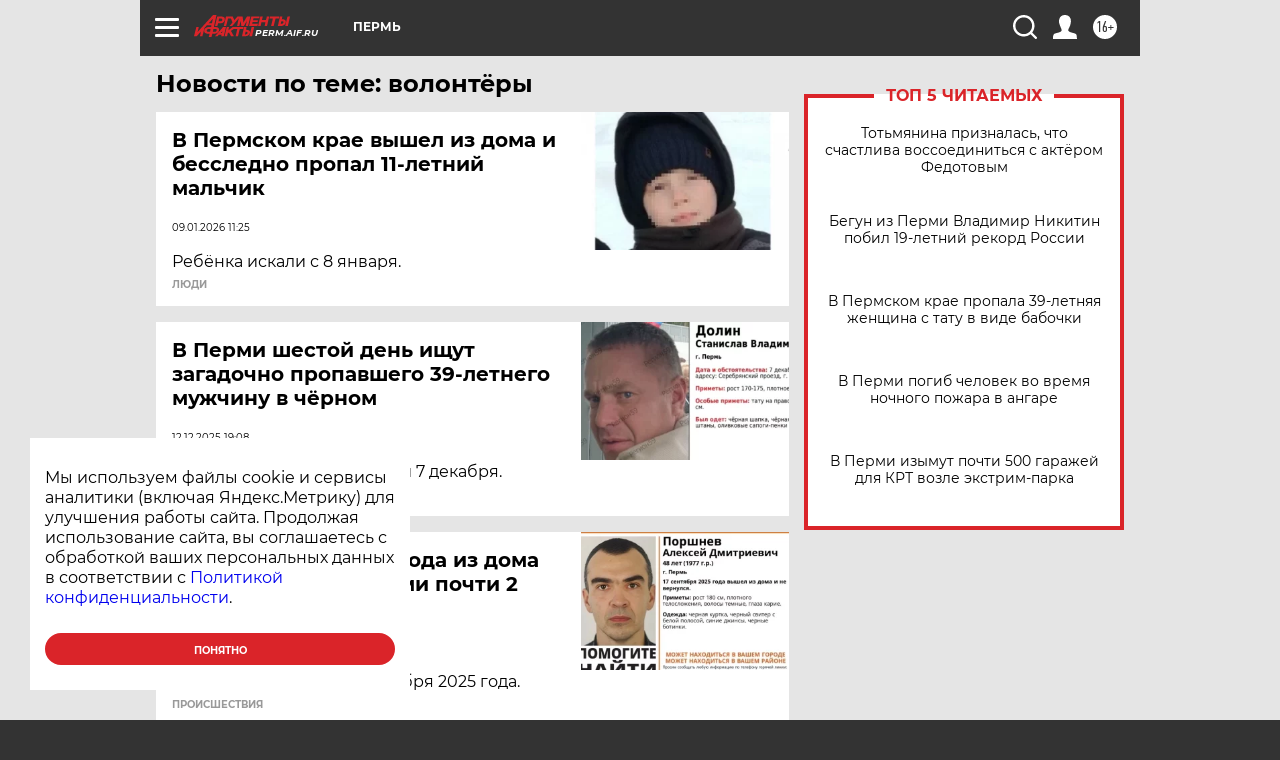

--- FILE ---
content_type: text/html
request_url: https://tns-counter.ru/nc01a**R%3Eundefined*aif_ru/ru/UTF-8/tmsec=aif_ru/503885967***
body_size: -72
content:
B4DD731D69763562X1769354594:B4DD731D69763562X1769354594